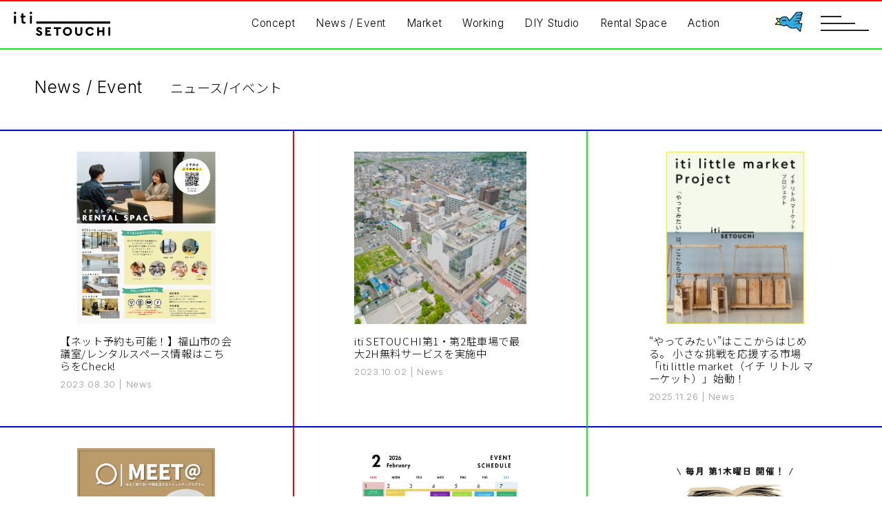

--- FILE ---
content_type: text/html; charset=UTF-8
request_url: https://iti-setouchi.com/tag/%E6%9C%AA%E6%9D%A5%E8%B5%B7%E7%82%B9%E3%81%AE%E3%82%A2%E3%82%A4%E3%83%87%E3%82%A2%E7%99%BA%E6%83%B3%E6%B3%95/
body_size: 11994
content:

<!DOCTYPE html>
<html lang="ja" dir="ltr">

<head prefix="og: http://ogp.me/ns# fb: http://ogp.me/ns/fb# website: http://ogp.me/ns/website#">
<meta charset="UTF-8">
<title>未来起点のアイデア発想法 アーカイブ - iti SETOUCHI（イチ セトウチ）</title>
<meta http-equiv="X-UA-Compatible" content="IE=edge,chrome=1">
<meta name="viewport" content="width=device-width, initial-scale=1, minimum-scale=1.0, maximum-scale=10.0, user-scalable=yes">

<!-- meta -->
<meta name="description" content="新しいコト、面白いコトをやりたい人は大歓迎！利用者が主体的に参加し、行動する仕掛けを作りながら、自由自在に変わり続ける新鮮な驚きとアイデアに満ちた場所を目指していきます">
<meta property="og:description" content="新しいコト、面白いコトをやりたい人は大歓迎！利用者が主体的に参加し、行動する仕掛けを作りながら、自由自在に変わり続ける新鮮な驚きとアイデアに満ちた場所を目指していきます" />
<meta property="og:site_name" content="iti SETOUCHI" />
<meta property="og:title" content="iti SETOUCHI" />
<meta property="og:locale" content="ja_JP" />
<meta property="og:type" content="website" />
<meta property="og:url" content="URL" />
<meta property="og:image" content="https://iti-setouchi.com/wp-content/themes/iti_SETOUCHI/images/ogp.png">
<meta property="og:image:secure_url" content="https://iti-setouchi.com/wp-content/themes/iti_SETOUCHI/images/ogp.png" />
<meta name="twitter:card" content="summary_large_image">
<link rel="canonical" href="https://iti-setouchi.com/">
<link rel="shortcut icon" href="https://iti-setouchi.com/wp-content/themes/iti_SETOUCHI/favicon.ico" />

<!-- CSS -->
<link rel="stylesheet" href="https://iti-setouchi.com/wp-content/themes/iti_SETOUCHI/slick/slick.css">
<link rel="stylesheet" href="https://iti-setouchi.com/wp-content/themes/iti_SETOUCHI/slick/slick-theme.css">
<link rel="stylesheet" href="https://iti-setouchi.com/wp-content/themes/iti_SETOUCHI/dist/css/drawer.min.css">
<link rel="stylesheet" type="text/css" href="https://iti-setouchi.com/wp-content/themes/iti_SETOUCHI/css/style.min.css?v2" media="all">
<link rel="stylesheet" type="text/css" href="https://iti-setouchi.com/wp-content/themes/iti_SETOUCHI/css/custom.css?20250502" media="all">

<!-- Fonts -->
<link rel="preconnect" href="https://fonts.googleapis.com">
<link rel="preconnect" href="https://fonts.gstatic.com" crossorigin>
<link href="https://fonts.googleapis.com/css2?family=Inter:wght@300;600&family=Noto+Sans+JP:wght@300;600&display=swap" rel="stylesheet">

<!-- スマホ用アイコン -->
<link rel="apple-touch-icon" sizes="180x180" href="https://iti-setouchi.com/wp-content/themes/iti_SETOUCHI/images/icon.png">

<meta name='robots' content='index, follow, max-image-preview:large, max-snippet:-1, max-video-preview:-1' />

	<!-- This site is optimized with the Yoast SEO plugin v19.7.1 - https://yoast.com/wordpress/plugins/seo/ -->
	<title>未来起点のアイデア発想法 アーカイブ - iti SETOUCHI（イチ セトウチ）</title>
	<link rel="canonical" href="https://iti-setouchi.com/tag/未来起点のアイデア発想法/" />
	<meta property="og:locale" content="ja_JP" />
	<meta property="og:type" content="article" />
	<meta property="og:title" content="未来起点のアイデア発想法 アーカイブ - iti SETOUCHI（イチ セトウチ）" />
	<meta property="og:url" content="https://iti-setouchi.com/tag/未来起点のアイデア発想法/" />
	<meta property="og:site_name" content="iti SETOUCHI（イチ セトウチ）" />
	<meta name="twitter:card" content="summary_large_image" />
	<script type="application/ld+json" class="yoast-schema-graph">{"@context":"https://schema.org","@graph":[{"@type":"CollectionPage","@id":"https://iti-setouchi.com/tag/%e6%9c%aa%e6%9d%a5%e8%b5%b7%e7%82%b9%e3%81%ae%e3%82%a2%e3%82%a4%e3%83%87%e3%82%a2%e7%99%ba%e6%83%b3%e6%b3%95/","url":"https://iti-setouchi.com/tag/%e6%9c%aa%e6%9d%a5%e8%b5%b7%e7%82%b9%e3%81%ae%e3%82%a2%e3%82%a4%e3%83%87%e3%82%a2%e7%99%ba%e6%83%b3%e6%b3%95/","name":"未来起点のアイデア発想法 アーカイブ - iti SETOUCHI（イチ セトウチ）","isPartOf":{"@id":"https://iti-setouchi.com/#website"},"primaryImageOfPage":{"@id":"https://iti-setouchi.com/tag/%e6%9c%aa%e6%9d%a5%e8%b5%b7%e7%82%b9%e3%81%ae%e3%82%a2%e3%82%a4%e3%83%87%e3%82%a2%e7%99%ba%e6%83%b3%e6%b3%95/#primaryimage"},"image":{"@id":"https://iti-setouchi.com/tag/%e6%9c%aa%e6%9d%a5%e8%b5%b7%e7%82%b9%e3%81%ae%e3%82%a2%e3%82%a4%e3%83%87%e3%82%a2%e7%99%ba%e6%83%b3%e6%b3%95/#primaryimage"},"thumbnailUrl":"https://iti-setouchi.com/wp-content/uploads/2023/10/400da901b4bfa0ab7e4a7dbe162f8c33.png","breadcrumb":{"@id":"https://iti-setouchi.com/tag/%e6%9c%aa%e6%9d%a5%e8%b5%b7%e7%82%b9%e3%81%ae%e3%82%a2%e3%82%a4%e3%83%87%e3%82%a2%e7%99%ba%e6%83%b3%e6%b3%95/#breadcrumb"},"inLanguage":"ja"},{"@type":"ImageObject","inLanguage":"ja","@id":"https://iti-setouchi.com/tag/%e6%9c%aa%e6%9d%a5%e8%b5%b7%e7%82%b9%e3%81%ae%e3%82%a2%e3%82%a4%e3%83%87%e3%82%a2%e7%99%ba%e6%83%b3%e6%b3%95/#primaryimage","url":"https://iti-setouchi.com/wp-content/uploads/2023/10/400da901b4bfa0ab7e4a7dbe162f8c33.png","contentUrl":"https://iti-setouchi.com/wp-content/uploads/2023/10/400da901b4bfa0ab7e4a7dbe162f8c33.png","width":1080,"height":1080},{"@type":"BreadcrumbList","@id":"https://iti-setouchi.com/tag/%e6%9c%aa%e6%9d%a5%e8%b5%b7%e7%82%b9%e3%81%ae%e3%82%a2%e3%82%a4%e3%83%87%e3%82%a2%e7%99%ba%e6%83%b3%e6%b3%95/#breadcrumb","itemListElement":[{"@type":"ListItem","position":1,"name":"ホーム","item":"https://iti-setouchi.com/"},{"@type":"ListItem","position":2,"name":"未来起点のアイデア発想法"}]},{"@type":"WebSite","@id":"https://iti-setouchi.com/#website","url":"https://iti-setouchi.com/","name":"iti SETOUCHI（イチ セトウチ）","description":"","potentialAction":[{"@type":"SearchAction","target":{"@type":"EntryPoint","urlTemplate":"https://iti-setouchi.com/?s={search_term_string}"},"query-input":"required name=search_term_string"}],"inLanguage":"ja"}]}</script>
	<!-- / Yoast SEO plugin. -->


<link rel='dns-prefetch' href='//www.googletagmanager.com' />
<link rel="alternate" type="application/rss+xml" title="iti SETOUCHI（イチ セトウチ） &raquo; 未来起点のアイデア発想法 タグのフィード" href="https://iti-setouchi.com/tag/%e6%9c%aa%e6%9d%a5%e8%b5%b7%e7%82%b9%e3%81%ae%e3%82%a2%e3%82%a4%e3%83%87%e3%82%a2%e7%99%ba%e6%83%b3%e6%b3%95/feed/" />
		<!-- This site uses the Google Analytics by MonsterInsights plugin v8.13.1 - Using Analytics tracking - https://www.monsterinsights.com/ -->
							<script src="//www.googletagmanager.com/gtag/js?id=G-TFZ3D437VB"  data-cfasync="false" data-wpfc-render="false" type="text/javascript" async></script>
			<script data-cfasync="false" data-wpfc-render="false" type="text/javascript">
				var mi_version = '8.13.1';
				var mi_track_user = true;
				var mi_no_track_reason = '';
				
								var disableStrs = [
										'ga-disable-G-TFZ3D437VB',
														];

				/* Function to detect opted out users */
				function __gtagTrackerIsOptedOut() {
					for (var index = 0; index < disableStrs.length; index++) {
						if (document.cookie.indexOf(disableStrs[index] + '=true') > -1) {
							return true;
						}
					}

					return false;
				}

				/* Disable tracking if the opt-out cookie exists. */
				if (__gtagTrackerIsOptedOut()) {
					for (var index = 0; index < disableStrs.length; index++) {
						window[disableStrs[index]] = true;
					}
				}

				/* Opt-out function */
				function __gtagTrackerOptout() {
					for (var index = 0; index < disableStrs.length; index++) {
						document.cookie = disableStrs[index] + '=true; expires=Thu, 31 Dec 2099 23:59:59 UTC; path=/';
						window[disableStrs[index]] = true;
					}
				}

				if ('undefined' === typeof gaOptout) {
					function gaOptout() {
						__gtagTrackerOptout();
					}
				}
								window.dataLayer = window.dataLayer || [];

				window.MonsterInsightsDualTracker = {
					helpers: {},
					trackers: {},
				};
				if (mi_track_user) {
					function __gtagDataLayer() {
						dataLayer.push(arguments);
					}

					function __gtagTracker(type, name, parameters) {
						if (!parameters) {
							parameters = {};
						}

						if (parameters.send_to) {
							__gtagDataLayer.apply(null, arguments);
							return;
						}

						if (type === 'event') {
														parameters.send_to = monsterinsights_frontend.v4_id;
							var hookName = name;
							if (typeof parameters['event_category'] !== 'undefined') {
								hookName = parameters['event_category'] + ':' + name;
							}

							if (typeof MonsterInsightsDualTracker.trackers[hookName] !== 'undefined') {
								MonsterInsightsDualTracker.trackers[hookName](parameters);
							} else {
								__gtagDataLayer('event', name, parameters);
							}
							
													} else {
							__gtagDataLayer.apply(null, arguments);
						}
					}

					__gtagTracker('js', new Date());
					__gtagTracker('set', {
						'developer_id.dZGIzZG': true,
											});
										__gtagTracker('config', 'G-TFZ3D437VB', {"forceSSL":"true","link_attribution":"true"} );
															window.gtag = __gtagTracker;										(function () {
						/* https://developers.google.com/analytics/devguides/collection/analyticsjs/ */
						/* ga and __gaTracker compatibility shim. */
						var noopfn = function () {
							return null;
						};
						var newtracker = function () {
							return new Tracker();
						};
						var Tracker = function () {
							return null;
						};
						var p = Tracker.prototype;
						p.get = noopfn;
						p.set = noopfn;
						p.send = function () {
							var args = Array.prototype.slice.call(arguments);
							args.unshift('send');
							__gaTracker.apply(null, args);
						};
						var __gaTracker = function () {
							var len = arguments.length;
							if (len === 0) {
								return;
							}
							var f = arguments[len - 1];
							if (typeof f !== 'object' || f === null || typeof f.hitCallback !== 'function') {
								if ('send' === arguments[0]) {
									var hitConverted, hitObject = false, action;
									if ('event' === arguments[1]) {
										if ('undefined' !== typeof arguments[3]) {
											hitObject = {
												'eventAction': arguments[3],
												'eventCategory': arguments[2],
												'eventLabel': arguments[4],
												'value': arguments[5] ? arguments[5] : 1,
											}
										}
									}
									if ('pageview' === arguments[1]) {
										if ('undefined' !== typeof arguments[2]) {
											hitObject = {
												'eventAction': 'page_view',
												'page_path': arguments[2],
											}
										}
									}
									if (typeof arguments[2] === 'object') {
										hitObject = arguments[2];
									}
									if (typeof arguments[5] === 'object') {
										Object.assign(hitObject, arguments[5]);
									}
									if ('undefined' !== typeof arguments[1].hitType) {
										hitObject = arguments[1];
										if ('pageview' === hitObject.hitType) {
											hitObject.eventAction = 'page_view';
										}
									}
									if (hitObject) {
										action = 'timing' === arguments[1].hitType ? 'timing_complete' : hitObject.eventAction;
										hitConverted = mapArgs(hitObject);
										__gtagTracker('event', action, hitConverted);
									}
								}
								return;
							}

							function mapArgs(args) {
								var arg, hit = {};
								var gaMap = {
									'eventCategory': 'event_category',
									'eventAction': 'event_action',
									'eventLabel': 'event_label',
									'eventValue': 'event_value',
									'nonInteraction': 'non_interaction',
									'timingCategory': 'event_category',
									'timingVar': 'name',
									'timingValue': 'value',
									'timingLabel': 'event_label',
									'page': 'page_path',
									'location': 'page_location',
									'title': 'page_title',
								};
								for (arg in args) {
																		if (!(!args.hasOwnProperty(arg) || !gaMap.hasOwnProperty(arg))) {
										hit[gaMap[arg]] = args[arg];
									} else {
										hit[arg] = args[arg];
									}
								}
								return hit;
							}

							try {
								f.hitCallback();
							} catch (ex) {
							}
						};
						__gaTracker.create = newtracker;
						__gaTracker.getByName = newtracker;
						__gaTracker.getAll = function () {
							return [];
						};
						__gaTracker.remove = noopfn;
						__gaTracker.loaded = true;
						window['__gaTracker'] = __gaTracker;
					})();
									} else {
										console.log("");
					(function () {
						function __gtagTracker() {
							return null;
						}

						window['__gtagTracker'] = __gtagTracker;
						window['gtag'] = __gtagTracker;
					})();
									}
			</script>
				<!-- / Google Analytics by MonsterInsights -->
		<style id='wp-img-auto-sizes-contain-inline-css' type='text/css'>
img:is([sizes=auto i],[sizes^="auto," i]){contain-intrinsic-size:3000px 1500px}
/*# sourceURL=wp-img-auto-sizes-contain-inline-css */
</style>
<style id='wp-block-library-inline-css' type='text/css'>
:root{--wp-block-synced-color:#7a00df;--wp-block-synced-color--rgb:122,0,223;--wp-bound-block-color:var(--wp-block-synced-color);--wp-editor-canvas-background:#ddd;--wp-admin-theme-color:#007cba;--wp-admin-theme-color--rgb:0,124,186;--wp-admin-theme-color-darker-10:#006ba1;--wp-admin-theme-color-darker-10--rgb:0,107,160.5;--wp-admin-theme-color-darker-20:#005a87;--wp-admin-theme-color-darker-20--rgb:0,90,135;--wp-admin-border-width-focus:2px}@media (min-resolution:192dpi){:root{--wp-admin-border-width-focus:1.5px}}.wp-element-button{cursor:pointer}:root .has-very-light-gray-background-color{background-color:#eee}:root .has-very-dark-gray-background-color{background-color:#313131}:root .has-very-light-gray-color{color:#eee}:root .has-very-dark-gray-color{color:#313131}:root .has-vivid-green-cyan-to-vivid-cyan-blue-gradient-background{background:linear-gradient(135deg,#00d084,#0693e3)}:root .has-purple-crush-gradient-background{background:linear-gradient(135deg,#34e2e4,#4721fb 50%,#ab1dfe)}:root .has-hazy-dawn-gradient-background{background:linear-gradient(135deg,#faaca8,#dad0ec)}:root .has-subdued-olive-gradient-background{background:linear-gradient(135deg,#fafae1,#67a671)}:root .has-atomic-cream-gradient-background{background:linear-gradient(135deg,#fdd79a,#004a59)}:root .has-nightshade-gradient-background{background:linear-gradient(135deg,#330968,#31cdcf)}:root .has-midnight-gradient-background{background:linear-gradient(135deg,#020381,#2874fc)}:root{--wp--preset--font-size--normal:16px;--wp--preset--font-size--huge:42px}.has-regular-font-size{font-size:1em}.has-larger-font-size{font-size:2.625em}.has-normal-font-size{font-size:var(--wp--preset--font-size--normal)}.has-huge-font-size{font-size:var(--wp--preset--font-size--huge)}.has-text-align-center{text-align:center}.has-text-align-left{text-align:left}.has-text-align-right{text-align:right}.has-fit-text{white-space:nowrap!important}#end-resizable-editor-section{display:none}.aligncenter{clear:both}.items-justified-left{justify-content:flex-start}.items-justified-center{justify-content:center}.items-justified-right{justify-content:flex-end}.items-justified-space-between{justify-content:space-between}.screen-reader-text{border:0;clip-path:inset(50%);height:1px;margin:-1px;overflow:hidden;padding:0;position:absolute;width:1px;word-wrap:normal!important}.screen-reader-text:focus{background-color:#ddd;clip-path:none;color:#444;display:block;font-size:1em;height:auto;left:5px;line-height:normal;padding:15px 23px 14px;text-decoration:none;top:5px;width:auto;z-index:100000}html :where(.has-border-color){border-style:solid}html :where([style*=border-top-color]){border-top-style:solid}html :where([style*=border-right-color]){border-right-style:solid}html :where([style*=border-bottom-color]){border-bottom-style:solid}html :where([style*=border-left-color]){border-left-style:solid}html :where([style*=border-width]){border-style:solid}html :where([style*=border-top-width]){border-top-style:solid}html :where([style*=border-right-width]){border-right-style:solid}html :where([style*=border-bottom-width]){border-bottom-style:solid}html :where([style*=border-left-width]){border-left-style:solid}html :where(img[class*=wp-image-]){height:auto;max-width:100%}:where(figure){margin:0 0 1em}html :where(.is-position-sticky){--wp-admin--admin-bar--position-offset:var(--wp-admin--admin-bar--height,0px)}@media screen and (max-width:600px){html :where(.is-position-sticky){--wp-admin--admin-bar--position-offset:0px}}

/*# sourceURL=wp-block-library-inline-css */
</style><style id='global-styles-inline-css' type='text/css'>
:root{--wp--preset--aspect-ratio--square: 1;--wp--preset--aspect-ratio--4-3: 4/3;--wp--preset--aspect-ratio--3-4: 3/4;--wp--preset--aspect-ratio--3-2: 3/2;--wp--preset--aspect-ratio--2-3: 2/3;--wp--preset--aspect-ratio--16-9: 16/9;--wp--preset--aspect-ratio--9-16: 9/16;--wp--preset--color--black: #000000;--wp--preset--color--cyan-bluish-gray: #abb8c3;--wp--preset--color--white: #ffffff;--wp--preset--color--pale-pink: #f78da7;--wp--preset--color--vivid-red: #cf2e2e;--wp--preset--color--luminous-vivid-orange: #ff6900;--wp--preset--color--luminous-vivid-amber: #fcb900;--wp--preset--color--light-green-cyan: #7bdcb5;--wp--preset--color--vivid-green-cyan: #00d084;--wp--preset--color--pale-cyan-blue: #8ed1fc;--wp--preset--color--vivid-cyan-blue: #0693e3;--wp--preset--color--vivid-purple: #9b51e0;--wp--preset--gradient--vivid-cyan-blue-to-vivid-purple: linear-gradient(135deg,rgb(6,147,227) 0%,rgb(155,81,224) 100%);--wp--preset--gradient--light-green-cyan-to-vivid-green-cyan: linear-gradient(135deg,rgb(122,220,180) 0%,rgb(0,208,130) 100%);--wp--preset--gradient--luminous-vivid-amber-to-luminous-vivid-orange: linear-gradient(135deg,rgb(252,185,0) 0%,rgb(255,105,0) 100%);--wp--preset--gradient--luminous-vivid-orange-to-vivid-red: linear-gradient(135deg,rgb(255,105,0) 0%,rgb(207,46,46) 100%);--wp--preset--gradient--very-light-gray-to-cyan-bluish-gray: linear-gradient(135deg,rgb(238,238,238) 0%,rgb(169,184,195) 100%);--wp--preset--gradient--cool-to-warm-spectrum: linear-gradient(135deg,rgb(74,234,220) 0%,rgb(151,120,209) 20%,rgb(207,42,186) 40%,rgb(238,44,130) 60%,rgb(251,105,98) 80%,rgb(254,248,76) 100%);--wp--preset--gradient--blush-light-purple: linear-gradient(135deg,rgb(255,206,236) 0%,rgb(152,150,240) 100%);--wp--preset--gradient--blush-bordeaux: linear-gradient(135deg,rgb(254,205,165) 0%,rgb(254,45,45) 50%,rgb(107,0,62) 100%);--wp--preset--gradient--luminous-dusk: linear-gradient(135deg,rgb(255,203,112) 0%,rgb(199,81,192) 50%,rgb(65,88,208) 100%);--wp--preset--gradient--pale-ocean: linear-gradient(135deg,rgb(255,245,203) 0%,rgb(182,227,212) 50%,rgb(51,167,181) 100%);--wp--preset--gradient--electric-grass: linear-gradient(135deg,rgb(202,248,128) 0%,rgb(113,206,126) 100%);--wp--preset--gradient--midnight: linear-gradient(135deg,rgb(2,3,129) 0%,rgb(40,116,252) 100%);--wp--preset--font-size--small: 13px;--wp--preset--font-size--medium: 20px;--wp--preset--font-size--large: 36px;--wp--preset--font-size--x-large: 42px;--wp--preset--spacing--20: 0.44rem;--wp--preset--spacing--30: 0.67rem;--wp--preset--spacing--40: 1rem;--wp--preset--spacing--50: 1.5rem;--wp--preset--spacing--60: 2.25rem;--wp--preset--spacing--70: 3.38rem;--wp--preset--spacing--80: 5.06rem;--wp--preset--shadow--natural: 6px 6px 9px rgba(0, 0, 0, 0.2);--wp--preset--shadow--deep: 12px 12px 50px rgba(0, 0, 0, 0.4);--wp--preset--shadow--sharp: 6px 6px 0px rgba(0, 0, 0, 0.2);--wp--preset--shadow--outlined: 6px 6px 0px -3px rgb(255, 255, 255), 6px 6px rgb(0, 0, 0);--wp--preset--shadow--crisp: 6px 6px 0px rgb(0, 0, 0);}:where(.is-layout-flex){gap: 0.5em;}:where(.is-layout-grid){gap: 0.5em;}body .is-layout-flex{display: flex;}.is-layout-flex{flex-wrap: wrap;align-items: center;}.is-layout-flex > :is(*, div){margin: 0;}body .is-layout-grid{display: grid;}.is-layout-grid > :is(*, div){margin: 0;}:where(.wp-block-columns.is-layout-flex){gap: 2em;}:where(.wp-block-columns.is-layout-grid){gap: 2em;}:where(.wp-block-post-template.is-layout-flex){gap: 1.25em;}:where(.wp-block-post-template.is-layout-grid){gap: 1.25em;}.has-black-color{color: var(--wp--preset--color--black) !important;}.has-cyan-bluish-gray-color{color: var(--wp--preset--color--cyan-bluish-gray) !important;}.has-white-color{color: var(--wp--preset--color--white) !important;}.has-pale-pink-color{color: var(--wp--preset--color--pale-pink) !important;}.has-vivid-red-color{color: var(--wp--preset--color--vivid-red) !important;}.has-luminous-vivid-orange-color{color: var(--wp--preset--color--luminous-vivid-orange) !important;}.has-luminous-vivid-amber-color{color: var(--wp--preset--color--luminous-vivid-amber) !important;}.has-light-green-cyan-color{color: var(--wp--preset--color--light-green-cyan) !important;}.has-vivid-green-cyan-color{color: var(--wp--preset--color--vivid-green-cyan) !important;}.has-pale-cyan-blue-color{color: var(--wp--preset--color--pale-cyan-blue) !important;}.has-vivid-cyan-blue-color{color: var(--wp--preset--color--vivid-cyan-blue) !important;}.has-vivid-purple-color{color: var(--wp--preset--color--vivid-purple) !important;}.has-black-background-color{background-color: var(--wp--preset--color--black) !important;}.has-cyan-bluish-gray-background-color{background-color: var(--wp--preset--color--cyan-bluish-gray) !important;}.has-white-background-color{background-color: var(--wp--preset--color--white) !important;}.has-pale-pink-background-color{background-color: var(--wp--preset--color--pale-pink) !important;}.has-vivid-red-background-color{background-color: var(--wp--preset--color--vivid-red) !important;}.has-luminous-vivid-orange-background-color{background-color: var(--wp--preset--color--luminous-vivid-orange) !important;}.has-luminous-vivid-amber-background-color{background-color: var(--wp--preset--color--luminous-vivid-amber) !important;}.has-light-green-cyan-background-color{background-color: var(--wp--preset--color--light-green-cyan) !important;}.has-vivid-green-cyan-background-color{background-color: var(--wp--preset--color--vivid-green-cyan) !important;}.has-pale-cyan-blue-background-color{background-color: var(--wp--preset--color--pale-cyan-blue) !important;}.has-vivid-cyan-blue-background-color{background-color: var(--wp--preset--color--vivid-cyan-blue) !important;}.has-vivid-purple-background-color{background-color: var(--wp--preset--color--vivid-purple) !important;}.has-black-border-color{border-color: var(--wp--preset--color--black) !important;}.has-cyan-bluish-gray-border-color{border-color: var(--wp--preset--color--cyan-bluish-gray) !important;}.has-white-border-color{border-color: var(--wp--preset--color--white) !important;}.has-pale-pink-border-color{border-color: var(--wp--preset--color--pale-pink) !important;}.has-vivid-red-border-color{border-color: var(--wp--preset--color--vivid-red) !important;}.has-luminous-vivid-orange-border-color{border-color: var(--wp--preset--color--luminous-vivid-orange) !important;}.has-luminous-vivid-amber-border-color{border-color: var(--wp--preset--color--luminous-vivid-amber) !important;}.has-light-green-cyan-border-color{border-color: var(--wp--preset--color--light-green-cyan) !important;}.has-vivid-green-cyan-border-color{border-color: var(--wp--preset--color--vivid-green-cyan) !important;}.has-pale-cyan-blue-border-color{border-color: var(--wp--preset--color--pale-cyan-blue) !important;}.has-vivid-cyan-blue-border-color{border-color: var(--wp--preset--color--vivid-cyan-blue) !important;}.has-vivid-purple-border-color{border-color: var(--wp--preset--color--vivid-purple) !important;}.has-vivid-cyan-blue-to-vivid-purple-gradient-background{background: var(--wp--preset--gradient--vivid-cyan-blue-to-vivid-purple) !important;}.has-light-green-cyan-to-vivid-green-cyan-gradient-background{background: var(--wp--preset--gradient--light-green-cyan-to-vivid-green-cyan) !important;}.has-luminous-vivid-amber-to-luminous-vivid-orange-gradient-background{background: var(--wp--preset--gradient--luminous-vivid-amber-to-luminous-vivid-orange) !important;}.has-luminous-vivid-orange-to-vivid-red-gradient-background{background: var(--wp--preset--gradient--luminous-vivid-orange-to-vivid-red) !important;}.has-very-light-gray-to-cyan-bluish-gray-gradient-background{background: var(--wp--preset--gradient--very-light-gray-to-cyan-bluish-gray) !important;}.has-cool-to-warm-spectrum-gradient-background{background: var(--wp--preset--gradient--cool-to-warm-spectrum) !important;}.has-blush-light-purple-gradient-background{background: var(--wp--preset--gradient--blush-light-purple) !important;}.has-blush-bordeaux-gradient-background{background: var(--wp--preset--gradient--blush-bordeaux) !important;}.has-luminous-dusk-gradient-background{background: var(--wp--preset--gradient--luminous-dusk) !important;}.has-pale-ocean-gradient-background{background: var(--wp--preset--gradient--pale-ocean) !important;}.has-electric-grass-gradient-background{background: var(--wp--preset--gradient--electric-grass) !important;}.has-midnight-gradient-background{background: var(--wp--preset--gradient--midnight) !important;}.has-small-font-size{font-size: var(--wp--preset--font-size--small) !important;}.has-medium-font-size{font-size: var(--wp--preset--font-size--medium) !important;}.has-large-font-size{font-size: var(--wp--preset--font-size--large) !important;}.has-x-large-font-size{font-size: var(--wp--preset--font-size--x-large) !important;}
/*# sourceURL=global-styles-inline-css */
</style>

<style id='classic-theme-styles-inline-css' type='text/css'>
/*! This file is auto-generated */
.wp-block-button__link{color:#fff;background-color:#32373c;border-radius:9999px;box-shadow:none;text-decoration:none;padding:calc(.667em + 2px) calc(1.333em + 2px);font-size:1.125em}.wp-block-file__button{background:#32373c;color:#fff;text-decoration:none}
/*# sourceURL=/wp-includes/css/classic-themes.min.css */
</style>
<script type="text/javascript" src="https://iti-setouchi.com/wp-content/plugins/google-analytics-for-wordpress/assets/js/frontend-gtag.min.js?ver=8.13.1" id="monsterinsights-frontend-script-js"></script>
<script data-cfasync="false" data-wpfc-render="false" type="text/javascript" id='monsterinsights-frontend-script-js-extra'>/* <![CDATA[ */
var monsterinsights_frontend = {"js_events_tracking":"true","download_extensions":"doc,pdf,ppt,zip,xls,docx,pptx,xlsx","inbound_paths":"[{\"path\":\"\\\/go\\\/\",\"label\":\"affiliate\"},{\"path\":\"\\\/recommend\\\/\",\"label\":\"affiliate\"}]","home_url":"https:\/\/iti-setouchi.com","hash_tracking":"false","ua":"","v4_id":"G-TFZ3D437VB"};/* ]]> */
</script>

<!-- Google アナリティクス スニペット (Site Kit が追加) -->
<script type="text/javascript" src="https://www.googletagmanager.com/gtag/js?id=G-LB79DFRYZ2" id="google_gtagjs-js" async></script>
<script type="text/javascript" id="google_gtagjs-js-after">
/* <![CDATA[ */
window.dataLayer = window.dataLayer || [];function gtag(){dataLayer.push(arguments);}
gtag('set', 'linker', {"domains":["iti-setouchi.com"]} );
gtag("js", new Date());
gtag("set", "developer_id.dZTNiMT", true);
gtag("config", "G-LB79DFRYZ2");
//# sourceURL=google_gtagjs-js-after
/* ]]> */
</script>

<!-- (ここまで) Google アナリティクス スニペット (Site Kit が追加) -->
<link rel="https://api.w.org/" href="https://iti-setouchi.com/wp-json/" /><link rel="alternate" title="JSON" type="application/json" href="https://iti-setouchi.com/wp-json/wp/v2/tags/55" /><meta name="generator" content="Site Kit by Google 1.118.0" />
<!-- Google タグ マネージャー スニペット (Site Kit が追加) -->
<script type="text/javascript">
/* <![CDATA[ */

			( function( w, d, s, l, i ) {
				w[l] = w[l] || [];
				w[l].push( {'gtm.start': new Date().getTime(), event: 'gtm.js'} );
				var f = d.getElementsByTagName( s )[0],
					j = d.createElement( s ), dl = l != 'dataLayer' ? '&l=' + l : '';
				j.async = true;
				j.src = 'https://www.googletagmanager.com/gtm.js?id=' + i + dl;
				f.parentNode.insertBefore( j, f );
			} )( window, document, 'script', 'dataLayer', 'GTM-PB58H8BS' );
			
/* ]]> */
</script>

<!-- (ここまで) Google タグ マネージャー スニペット (Site Kit が追加) -->
</head>

<body class="drawer drawer--right">

<main>

    <div class="wrapper pages">
        <header class="pages_header" role="banner">
            <h1><a href="/"><img src="https://iti-setouchi.com/wp-content/themes/iti_SETOUCHI/images/common/logo.svg" alt="iti SETOUCHI"></a></h1>

            
            <div class="pages_menu">
                <ul>
                    <li class="en"><a href="/concept/">Concept</a></li>
                    <li class="en"><a href="/news/">News / Event</a></li>
                    <li class="en"><a href="/market/">Market</a></li>
                    <li class="en"><a href="/working/">Working</a></li>
                    <li class="en"><a href="/diy/">DIY Studio</a></li>
                    <li class="en"><a href="/rental/">Rental Space</a></li>
                    <li class="en"><a href="/action/">Action</a></li>
                </ul>
            </div><!--pages_menu-->

            <div class="h_bird">
                <a href="/iti_pages/"><img src="https://iti-setouchi.com/wp-content/themes/iti_SETOUCHI/images/common/bird.png" alt=""></a>
            </div>
            <!-- hambergar -->
            <button type="button" class="drawer-toggle drawer-hamburger">
                <span class="sr-only">toggle navigation</span>
                <span class="drawer-hamburger-icon"></span>
            </button>

                        <!-- hambergar_nav -->
            <nav class="drawer-nav sp_nav" role="navigation">
                <div class="sp_navbox">
                    <h2><a href="/"><img src="https://iti-setouchi.com/wp-content/themes/iti_SETOUCHI/images/common/logo.svg" alt="iti SETOUCHI"></a></h2>
                    <div class="sp_navlist_area">
                        <ul class="sp_navlist">
                            <li><a href="/concept/"><span class="en">Concept</span>コンセプト</a></li>
                            <li><a href="/news/"><span class="en">News / Event</span>ニュース</a></li>
                            <li><a href="/market/"><span class="en">Market</span>マーケット</a></li>
                            <li><a href="/working/"><span class="en">Working</span>ワーキング</a></li>
                            <li><a href="/diy/"><span class="en">DIY Studio</span>DIYスタジオ</a></li>
                            <li><a href="/rental/"><span class="en">Rental Space</span>レンタルスペース</a></li>
                            <li><a href="/access/"><span class="en">Access</span>アクセス</a></li>
                            <li><a href="/contact/"><span class="en">Contact</span>コンタクト</a></li>
                        </ul>
                    </div><!--sp_navlist-->
                </div><!--sp_navbox-->
                <div class="sp_navbox sp_things">
                    <ul class="sp_thinlslist">
                        <li><a href="/iti_pages/"><span class="en">Things To Do</span>itiでできること</a></li>
                    </ul>
                </div><!--sp_navbox-->
                <div class="sp_navbox sp_action">
                    <ul class="sp_thinlslist">
                        <li><a href="/action/"><span class="en">Action</span>活動</a></li>
                    </ul>
                </div><!--sp_navbox-->
                <div class="sp_navbox sp_other">
                    <ul class="sp_thinlslist sp_otherlist">
                        <li><a href="https://www.instagram.com/iti_setouchi/" target="_blank" rel="norefferer"><img src="https://iti-setouchi.com/wp-content/themes/iti_SETOUCHI/images/common/icon_insta.png" alt="instagram"></a></li>
                        <li><a href="https://www.facebook.com/iti.setouchi/" target="_blank" rel="norefferer"><img src="https://iti-setouchi.com/wp-content/themes/iti_SETOUCHI/images/common/icon_fb.png" alt="facebook"></a></li>
                        <li class="sp_lang"><a href="/">JA</a></li>
                        <li class="sp_lang"><a href="https://translate.google.com/translate?sl=ja&tl=en&u=https://iti-setouchi.com/">EN</a></li>
                    </ul>
                </div><!--sp_navbox-->
            </nav>
            <!-- hambergar_nav -->
        </header><!--pages_header-->

       <div class="site_title">
            <h2 class="en">News / Event<span>ニュース/イベント</span></h2>
        </div><!--site_title-->
        <div class="pages_contents">
            <!--更新エリア-->
            <div class="pages_news_area">
            <ul>
                <li class="top-article"><a href="https://iti-setouchi.com/cat-news/2505/">
                <div class="tna_box">
                    <div class="tna_img">
                        <img width="1440" height="1792" src="https://iti-setouchi.com/wp-content/uploads/2023/12/406869052_17963954771660470_6567857315361400153_n.jpg" class="attachment-post-thumbnail size-post-thumbnail wp-post-image" alt="【ネット予約も可能！】福山市の会議室/レンタルスペース情報はこちらをCheck!" decoding="async" fetchpriority="high" srcset="https://iti-setouchi.com/wp-content/uploads/2023/12/406869052_17963954771660470_6567857315361400153_n.jpg 1440w, https://iti-setouchi.com/wp-content/uploads/2023/12/406869052_17963954771660470_6567857315361400153_n-241x300.jpg 241w, https://iti-setouchi.com/wp-content/uploads/2023/12/406869052_17963954771660470_6567857315361400153_n-823x1024.jpg 823w, https://iti-setouchi.com/wp-content/uploads/2023/12/406869052_17963954771660470_6567857315361400153_n-768x956.jpg 768w, https://iti-setouchi.com/wp-content/uploads/2023/12/406869052_17963954771660470_6567857315361400153_n-1234x1536.jpg 1234w" sizes="(max-width: 1440px) 100vw, 1440px" />                    </div>
                    <h3>【ネット予約も可能！】福山市の会議室/レンタルスペース情報はこちらをCheck!</h3>
                    <p class="cat en">
                        <time datetime="2023.8.30">2023.08.30</time> |
                        <span>News</span>                    </p>
                </div>
            </a></li>
                <li class="top-article"><a href="https://iti-setouchi.com/cat-news/2669/">
                <div class="tna_box">
                    <div class="tna_img">
                        <img width="2048" height="1536" src="https://iti-setouchi.com/wp-content/uploads/2023/10/DJI_0032.jpg" class="attachment-post-thumbnail size-post-thumbnail wp-post-image" alt="iti SETOUCHI第1・第2駐車場で最大2H無料サービスを実施中" decoding="async" srcset="https://iti-setouchi.com/wp-content/uploads/2023/10/DJI_0032.jpg 2048w, https://iti-setouchi.com/wp-content/uploads/2023/10/DJI_0032-300x225.jpg 300w, https://iti-setouchi.com/wp-content/uploads/2023/10/DJI_0032-1024x768.jpg 1024w, https://iti-setouchi.com/wp-content/uploads/2023/10/DJI_0032-768x576.jpg 768w, https://iti-setouchi.com/wp-content/uploads/2023/10/DJI_0032-1536x1152.jpg 1536w" sizes="(max-width: 2048px) 100vw, 2048px" />                    </div>
                    <h3>iti SETOUCHI第1・第2駐車場で最大2H無料サービスを実施中</h3>
                    <p class="cat en">
                        <time datetime="2023.10.2">2023.10.02</time> |
                        <span>News</span>                    </p>
                </div>
            </a></li>
                <li class="top-article"><a href="https://iti-setouchi.com/cat-news/7314/">
                <div class="tna_box">
                    <div class="tna_img">
                        <img width="1619" height="2022" src="https://iti-setouchi.com/wp-content/uploads/2025/11/371528ffb7f95c7fddc0d60249e716ec.jpg" class="attachment-post-thumbnail size-post-thumbnail wp-post-image" alt="&#8220;やってみたい&#8221;はここからはじめる。 小さな挑戦を応援する市場「iti little market（イチ リトル マーケット）」始動！" decoding="async" srcset="https://iti-setouchi.com/wp-content/uploads/2025/11/371528ffb7f95c7fddc0d60249e716ec.jpg 1619w, https://iti-setouchi.com/wp-content/uploads/2025/11/371528ffb7f95c7fddc0d60249e716ec-240x300.jpg 240w, https://iti-setouchi.com/wp-content/uploads/2025/11/371528ffb7f95c7fddc0d60249e716ec-820x1024.jpg 820w, https://iti-setouchi.com/wp-content/uploads/2025/11/371528ffb7f95c7fddc0d60249e716ec-768x959.jpg 768w, https://iti-setouchi.com/wp-content/uploads/2025/11/371528ffb7f95c7fddc0d60249e716ec-1230x1536.jpg 1230w" sizes="(max-width: 1619px) 100vw, 1619px" />                    </div>
                    <h3>&#8220;やってみたい&#8221;はここからはじめる。 小さな挑戦を応援する市場「iti little market（イチ リトル マーケット）」始動！</h3>
                    <p class="cat en">
                        <time datetime="2025.11.26">2025.11.26</time> |
                        <span>News</span>                    </p>
                </div>
            </a></li>
    
                <li><a href="https://iti-setouchi.com/cat-working/7547/">
                <div class="tna_box">
                    <div class="tna_img">
                        <img width="1080" height="1350" src="https://iti-setouchi.com/wp-content/uploads/2026/02/c4e434f97dba10e5ba15ca9960e2ac23.png" class="attachment-post-thumbnail size-post-thumbnail wp-post-image" alt="2/19（thu）第37回「MEET@」" decoding="async" srcset="https://iti-setouchi.com/wp-content/uploads/2026/02/c4e434f97dba10e5ba15ca9960e2ac23.png 1080w, https://iti-setouchi.com/wp-content/uploads/2026/02/c4e434f97dba10e5ba15ca9960e2ac23-240x300.png 240w, https://iti-setouchi.com/wp-content/uploads/2026/02/c4e434f97dba10e5ba15ca9960e2ac23-819x1024.png 819w, https://iti-setouchi.com/wp-content/uploads/2026/02/c4e434f97dba10e5ba15ca9960e2ac23-768x960.png 768w" sizes="(max-width: 1080px) 100vw, 1080px" />                    </div>
                    <h3>2/19（thu）第37回「MEET@」</h3>
                    <p class="cat en">
                        <time datetime="2026.2.2">2026.02.02</time> |
                        <span>Event</span><span>Working</span>                    </p>
                </div>
            </a></li>
                <li><a href="https://iti-setouchi.com/cat-event/7531/">
                <div class="tna_box">
                    <div class="tna_img">
                        <img width="2560" height="2560" src="https://iti-setouchi.com/wp-content/uploads/2026/02/992f3294401c35bf085ca162b6b53d8e-2-scaled.png" class="attachment-post-thumbnail size-post-thumbnail wp-post-image" alt="2026年2月 イベントスケジュール" decoding="async" srcset="https://iti-setouchi.com/wp-content/uploads/2026/02/992f3294401c35bf085ca162b6b53d8e-2-scaled.png 2560w, https://iti-setouchi.com/wp-content/uploads/2026/02/992f3294401c35bf085ca162b6b53d8e-2-300x300.png 300w, https://iti-setouchi.com/wp-content/uploads/2026/02/992f3294401c35bf085ca162b6b53d8e-2-1024x1024.png 1024w, https://iti-setouchi.com/wp-content/uploads/2026/02/992f3294401c35bf085ca162b6b53d8e-2-150x150.png 150w, https://iti-setouchi.com/wp-content/uploads/2026/02/992f3294401c35bf085ca162b6b53d8e-2-768x768.png 768w, https://iti-setouchi.com/wp-content/uploads/2026/02/992f3294401c35bf085ca162b6b53d8e-2-1536x1536.png 1536w, https://iti-setouchi.com/wp-content/uploads/2026/02/992f3294401c35bf085ca162b6b53d8e-2-2048x2048.png 2048w" sizes="(max-width: 2560px) 100vw, 2560px" />                    </div>
                    <h3>2026年2月 イベントスケジュール</h3>
                    <p class="cat en">
                        <time datetime="2026.2.1">2026.02.01</time> |
                        <span>Event</span><span>News</span>                    </p>
                </div>
            </a></li>
                <li><a href="https://iti-setouchi.com/cat-event/7527/">
                <div class="tna_box">
                    <div class="tna_img">
                        <img width="1080" height="1350" src="https://iti-setouchi.com/wp-content/uploads/2026/01/a63eef6850584333c2521f798094f8df.png" class="attachment-post-thumbnail size-post-thumbnail wp-post-image" alt="2/5 (thu) つんどく よんどく" decoding="async" srcset="https://iti-setouchi.com/wp-content/uploads/2026/01/a63eef6850584333c2521f798094f8df.png 1080w, https://iti-setouchi.com/wp-content/uploads/2026/01/a63eef6850584333c2521f798094f8df-240x300.png 240w, https://iti-setouchi.com/wp-content/uploads/2026/01/a63eef6850584333c2521f798094f8df-819x1024.png 819w, https://iti-setouchi.com/wp-content/uploads/2026/01/a63eef6850584333c2521f798094f8df-768x960.png 768w" sizes="(max-width: 1080px) 100vw, 1080px" />                    </div>
                    <h3>2/5 (thu) つんどく よんどく</h3>
                    <p class="cat en">
                        <time datetime="2026.1.23">2026.01.23</time> |
                        <span>Event</span><span>Working</span>                    </p>
                </div>
            </a></li>
                <li><a href="https://iti-setouchi.com/cat-event/7494/">
                <div class="tna_box">
                    <div class="tna_img">
                        <img width="2048" height="2560" src="https://iti-setouchi.com/wp-content/uploads/2026/01/SNS_saitonatsumi_main-3-scaled.jpg" class="attachment-post-thumbnail size-post-thumbnail wp-post-image" alt="齋藤夏海 個展「MAP」" decoding="async" srcset="https://iti-setouchi.com/wp-content/uploads/2026/01/SNS_saitonatsumi_main-3-scaled.jpg 2048w, https://iti-setouchi.com/wp-content/uploads/2026/01/SNS_saitonatsumi_main-3-240x300.jpg 240w, https://iti-setouchi.com/wp-content/uploads/2026/01/SNS_saitonatsumi_main-3-819x1024.jpg 819w, https://iti-setouchi.com/wp-content/uploads/2026/01/SNS_saitonatsumi_main-3-768x960.jpg 768w, https://iti-setouchi.com/wp-content/uploads/2026/01/SNS_saitonatsumi_main-3-1229x1536.jpg 1229w, https://iti-setouchi.com/wp-content/uploads/2026/01/SNS_saitonatsumi_main-3-1638x2048.jpg 1638w" sizes="(max-width: 2048px) 100vw, 2048px" />                    </div>
                    <h3>齋藤夏海 個展「MAP」</h3>
                    <p class="cat en">
                        <time datetime="2026.1.15">2026.01.15</time> |
                        <span>Event</span><span>News</span>                    </p>
                </div>
            </a></li>
                <li><a href="https://iti-setouchi.com/cat-working/7490/">
                <div class="tna_box">
                    <div class="tna_img">
                        <img width="1080" height="1350" src="https://iti-setouchi.com/wp-content/uploads/2026/01/c4e434f97dba10e5ba15ca9960e2ac23.png" class="attachment-post-thumbnail size-post-thumbnail wp-post-image" alt="1/22（thu）第36回「MEET@」" decoding="async" srcset="https://iti-setouchi.com/wp-content/uploads/2026/01/c4e434f97dba10e5ba15ca9960e2ac23.png 1080w, https://iti-setouchi.com/wp-content/uploads/2026/01/c4e434f97dba10e5ba15ca9960e2ac23-240x300.png 240w, https://iti-setouchi.com/wp-content/uploads/2026/01/c4e434f97dba10e5ba15ca9960e2ac23-819x1024.png 819w, https://iti-setouchi.com/wp-content/uploads/2026/01/c4e434f97dba10e5ba15ca9960e2ac23-768x960.png 768w" sizes="(max-width: 1080px) 100vw, 1080px" />                    </div>
                    <h3>1/22（thu）第36回「MEET@」</h3>
                    <p class="cat en">
                        <time datetime="2026.1.9">2026.01.09</time> |
                        <span>Event</span><span>Working</span>                    </p>
                </div>
            </a></li>
                <li><a href="https://iti-setouchi.com/cat-working/7466/">
                <div class="tna_box">
                    <div class="tna_img">
                        <img width="1080" height="1350" src="https://iti-setouchi.com/wp-content/uploads/2025/12/abddcafddcdea4333a5c3ee977ab736c.png" class="attachment-post-thumbnail size-post-thumbnail wp-post-image" alt="12/31~1/3 コワーキングスペースtovio 年末年始休業のお知らせ" decoding="async" srcset="https://iti-setouchi.com/wp-content/uploads/2025/12/abddcafddcdea4333a5c3ee977ab736c.png 1080w, https://iti-setouchi.com/wp-content/uploads/2025/12/abddcafddcdea4333a5c3ee977ab736c-240x300.png 240w, https://iti-setouchi.com/wp-content/uploads/2025/12/abddcafddcdea4333a5c3ee977ab736c-819x1024.png 819w, https://iti-setouchi.com/wp-content/uploads/2025/12/abddcafddcdea4333a5c3ee977ab736c-768x960.png 768w" sizes="(max-width: 1080px) 100vw, 1080px" />                    </div>
                    <h3>12/31~1/3 コワーキングスペースtovio 年末年始休業のお知らせ</h3>
                    <p class="cat en">
                        <time datetime="2025.12.21">2025.12.21</time> |
                        <span>Event</span><span>Working</span>                    </p>
                </div>
            </a></li>
                <li><a href="https://iti-setouchi.com/cat-working/7459/">
                <div class="tna_box">
                    <div class="tna_img">
                        <img width="700" height="700" src="https://iti-setouchi.com/wp-content/uploads/2025/12/b50ad663b1947345319ef84cec6e5a91.png" class="attachment-post-thumbnail size-post-thumbnail wp-post-image" alt="12/26（fri）「WEBデザイナー交流会」" decoding="async" srcset="https://iti-setouchi.com/wp-content/uploads/2025/12/b50ad663b1947345319ef84cec6e5a91.png 700w, https://iti-setouchi.com/wp-content/uploads/2025/12/b50ad663b1947345319ef84cec6e5a91-300x300.png 300w, https://iti-setouchi.com/wp-content/uploads/2025/12/b50ad663b1947345319ef84cec6e5a91-150x150.png 150w" sizes="(max-width: 700px) 100vw, 700px" />                    </div>
                    <h3>12/26（fri）「WEBデザイナー交流会」</h3>
                    <p class="cat en">
                        <time datetime="2025.12.19">2025.12.19</time> |
                        <span>Event</span><span>Working</span>                    </p>
                </div>
            </a></li>
                <li><a href="https://iti-setouchi.com/cat-working/7454/">
                <div class="tna_box">
                    <div class="tna_img">
                        <img width="700" height="700" src="https://iti-setouchi.com/wp-content/uploads/2025/12/34b200d94830ee665ce97f1cf572d902.png" class="attachment-post-thumbnail size-post-thumbnail wp-post-image" alt="12/24（wed）「tovio de Christmas」" decoding="async" srcset="https://iti-setouchi.com/wp-content/uploads/2025/12/34b200d94830ee665ce97f1cf572d902.png 700w, https://iti-setouchi.com/wp-content/uploads/2025/12/34b200d94830ee665ce97f1cf572d902-300x300.png 300w, https://iti-setouchi.com/wp-content/uploads/2025/12/34b200d94830ee665ce97f1cf572d902-150x150.png 150w" sizes="(max-width: 700px) 100vw, 700px" />                    </div>
                    <h3>12/24（wed）「tovio de Christmas」</h3>
                    <p class="cat en">
                        <time datetime="2025.12.19">2025.12.19</time> |
                        <span>Event</span><span>Working</span>                    </p>
                </div>
            </a></li>
                <li><a href="https://iti-setouchi.com/cat-report/7471/">
                <div class="tna_box">
                    <div class="tna_img">
                        <img width="2560" height="1707" src="https://iti-setouchi.com/wp-content/uploads/2025/12/DSC00142-scaled.jpg" class="attachment-post-thumbnail size-post-thumbnail wp-post-image" alt="Exhibition 糸-泉 沖浦 美緒 線画展  mi0 Okiura line drawing exhibition" decoding="async" srcset="https://iti-setouchi.com/wp-content/uploads/2025/12/DSC00142-scaled.jpg 2560w, https://iti-setouchi.com/wp-content/uploads/2025/12/DSC00142-300x200.jpg 300w, https://iti-setouchi.com/wp-content/uploads/2025/12/DSC00142-1024x683.jpg 1024w, https://iti-setouchi.com/wp-content/uploads/2025/12/DSC00142-768x512.jpg 768w, https://iti-setouchi.com/wp-content/uploads/2025/12/DSC00142-1536x1024.jpg 1536w, https://iti-setouchi.com/wp-content/uploads/2025/12/DSC00142-2048x1365.jpg 2048w" sizes="(max-width: 2560px) 100vw, 2560px" />                    </div>
                    <h3>Exhibition 糸-泉 沖浦 美緒 線画展  mi0 Okiura line drawing exhibition</h3>
                    <p class="cat en">
                        <time datetime="2025.12.19">2025.12.19</time> |
                        <span>Action</span>                    </p>
                </div>
            </a></li>
    </ul>


            </div><!--pages_shop_area-->

            <!--更新エリア：ここまで-->

            <div class="pages_news_nav">
                <ul class="pages_news_navbox">

                    <li class="pages_news_navlist"><a href="#" class="disabled">Prev</a></li><li class="pages_news_navlist"><ul class='page-numbers'>
	<li><span aria-current="page" class="page-numbers current">1</span></li>
	<li><a class="page-numbers" href="https://iti-setouchi.com/tag/%E6%9C%AA%E6%9D%A5%E8%B5%B7%E7%82%B9%E3%81%AE%E3%82%A2%E3%82%A4%E3%83%87%E3%82%A2%E7%99%BA%E6%83%B3%E6%B3%95/?paged=2">2</a></li>
	<li><a class="page-numbers" href="https://iti-setouchi.com/tag/%E6%9C%AA%E6%9D%A5%E8%B5%B7%E7%82%B9%E3%81%AE%E3%82%A2%E3%82%A4%E3%83%87%E3%82%A2%E7%99%BA%E6%83%B3%E6%B3%95/?paged=3">3</a></li>
	<li><span class="page-numbers dots">&hellip;</span></li>
	<li><a class="page-numbers" href="https://iti-setouchi.com/tag/%E6%9C%AA%E6%9D%A5%E8%B5%B7%E7%82%B9%E3%81%AE%E3%82%A2%E3%82%A4%E3%83%87%E3%82%A2%E7%99%BA%E6%83%B3%E6%B3%95/?paged=60">60</a></li>
</ul>
</li><li class="pages_news_navlist"><a href="https://iti-setouchi.com/tag/%E6%9C%AA%E6%9D%A5%E8%B5%B7%E7%82%B9%E3%81%AE%E3%82%A2%E3%82%A4%E3%83%87%E3%82%A2%E7%99%BA%E6%83%B3%E6%B3%95/page/2/">Next</a></li>
                </ul>
            </div><!--pages_news_nav-->


        </div><!--pages_contents-->
    </div><!--wrapper-->



<footer>
        <div class="ft_box">
            <div class="ft_box01">
                <ul class="ft_menu01">
                    <li><a href="/concept/"><span class="en">Concept</span><span class="_pc">コンセプト</span></a></li>
                    <li><a href="/news/"><span class="en">News / Event</span><span class="_pc">ニュース/イベント</span></a></li>
                    <li><a href="/market/"><span class="en">Marktet</span><span class="_pc">マーケット</span></a></li>
                    <li><a href="/working/"><span class="en">Working</span><span class="_pc">ワーキング</span></a></li>
                    <li><a href="/diy/"><span class="en">DIY Studio</span><span class="_pc">DIYスタジオ</span></a></li>
                    <li><a href="/rental/"><span class="en">Rental Space</span><span class="_pc">レンタルスペース</span></a></li>
                </ul>
                <ul class="ft_menu02">
                    <li><a href="/iti_pages/"><span class="en">Things To Do</span><span class="_pc">itiでできること</span></a></li>
                    <li><a href="/action/"><span class="en">Action</span><span class="_pc">活動</span></a></li>
                    <li><a href="/access/"><span class="en">Access</span><span class="_pc">アクセス</span></a></li>
                    <li class="ft_sns">
                        <a href="https://www.instagram.com/iti_setouchi/" target="_blank" rel="norefferer"><img src="https://iti-setouchi.com/wp-content/themes/iti_SETOUCHI/images/common/icon_insta.png" alt="instagram"></a>
                        <a href="https://www.facebook.com/iti.setouchi/" target="_blank" rel="norefferer"><img src="https://iti-setouchi.com/wp-content/themes/iti_SETOUCHI/images/common/icon_fb.png" alt="facebook"></a>
                    </li>
                </ul>
            </div>
            <div class="ft_box02">
                <ul class="ft_menu03">
                    <li><a href="/contact/"><span class="en">Contact</span><span class="_pc">お問い合わせ</span></a></li>
                    <li><a href="/privacy/"><span class="en">Privacy Policy</span><span class="_pc">プライバシーポリシー</span></a></li>
                    <li><a href="/team/"><span class="en">Team</span><span class="_pc">開発チーム</span></a></li>
                </ul>
                <div class="ft_logo">
                    <h2><a href="/"><img src="https://iti-setouchi.com/wp-content/themes/iti_SETOUCHI/images/common/logo.svg" alt="iti SETOUCHI"></a></h2>
                </div>
                <small>© iti SETOUCHI All rights reserved.</small>
            </div>
        </div><!--ft_box-->
    </footer>

</main>

<script src="https://iti-setouchi.com/wp-content/themes/iti_SETOUCHI/js/jquery.js"></script>
<script src="https://iti-setouchi.com/wp-content/themes/iti_SETOUCHI/slick/slick.min.js"></script>
<script>
$(function () {
  $('.working_slider').slick({
    dots:true,
    infinite:true,
    autoplay:true,
  });
  $('.slider').slick({
    centerMode: true,
    centerPadding: '5%',
    dots: false,
    autoplay: true,
    focusOnSelect: true,
    infinite: true,
    touchMove: true
  });
});
</script>
<script src="https://iti-setouchi.com/wp-content/themes/iti_SETOUCHI/dist/js/iScroll.js"></script>
<script src="https://iti-setouchi.com/wp-content/themes/iti_SETOUCHI/dist/js/drawer.min.js"></script>
<script>
    $(document).ready(function() {
    $('.drawer').drawer(); });
</script>

<link rel="stylesheet" href="https://iti-setouchi.com/wp-content/themes/iti_SETOUCHI/css/vegas.min.css">
<script src="https://iti-setouchi.com/wp-content/themes/iti_SETOUCHI/js/vegas.js"></script>
<script>
$(function() {
$('#market_slider').vegas({
    delay: 5000,
    timer: false,
    firstTransition: 'fade',
    transitionDuration: 2000,
    firstTransitionDuration: 3000,
    slides: [
        { src: 'https://iti-setouchi.com/wp-content/themes/iti_SETOUCHI/images/pages/main_market01.jpg' },
        { src: 'https://iti-setouchi.com/wp-content/themes/iti_SETOUCHI/images/pages/main_market02.jpg' },
        { src: 'https://iti-setouchi.com/wp-content/themes/iti_SETOUCHI/images/pages/main_market04.jpg' }
    ]
});
});
</script>
<script type="speculationrules">
{"prefetch":[{"source":"document","where":{"and":[{"href_matches":"/*"},{"not":{"href_matches":["/wp-*.php","/wp-admin/*","/wp-content/uploads/*","/wp-content/*","/wp-content/plugins/*","/wp-content/themes/iti_SETOUCHI/*","/*\\?(.+)"]}},{"not":{"selector_matches":"a[rel~=\"nofollow\"]"}},{"not":{"selector_matches":".no-prefetch, .no-prefetch a"}}]},"eagerness":"conservative"}]}
</script>
		<!-- Google タグ マネージャー (noscript) スニペット (Site Kit が追加) -->
		<noscript>
			<iframe src="https://www.googletagmanager.com/ns.html?id=GTM-PB58H8BS" height="0" width="0" style="display:none;visibility:hidden"></iframe>
		</noscript>
		<!-- (ここまで) Google タグ マネージャー (noscript) スニペット (Site Kit が追加) -->
		</body>
</html>

--- FILE ---
content_type: image/svg+xml
request_url: https://iti-setouchi.com/wp-content/themes/iti_SETOUCHI/images/common/logo.svg
body_size: 1202
content:
<?xml version="1.0" encoding="UTF-8"?>
<svg id="_レイヤー_2" data-name="レイヤー 2" xmlns="http://www.w3.org/2000/svg" viewBox="0 0 511.43 128.01">
  <g id="_レイヤー_1-2" data-name="レイヤー 1">
    <g>
      <path d="M6.72,0c3.08,0,6.16,2.43,6.16,6.25,0,4.29-3.08,6.72-6.16,6.72C3.08,12.97,0,10.54,0,6.25,0,2.43,3.08,0,6.72,0ZM1.12,21.36H11.85V63.34H1.12V21.36Z"/>
      <path d="M90.99,0c3.08,0,6.16,2.43,6.16,6.25,0,4.29-3.08,6.72-6.16,6.72-3.64,0-6.72-2.43-6.72-6.72,0-3.82,3.08-6.25,6.72-6.25Zm-5.6,21.36h10.73V63.34h-10.73V21.36Z"/>
      <g>
        <path d="M134.65,128.01c-7.48,0-13.87-3.66-17.52-10.04l-.26-.45,7.09-5.34,.35,.48c3.15,4.32,6.24,6.16,10.33,6.16,3.56,0,5.68-1.6,5.68-4.28,0-2.22-1.06-3-5.26-4.94l-4.73-2.13c-7.52-3.35-11.02-7.55-11.02-13.21,0-7.69,6.25-13.06,15.2-13.06,6.61,0,12.1,3.15,15.06,8.65l.24,.44-7.03,5.43-.35-.52c-2.16-3.24-4.75-4.81-7.92-4.81-2.36,0-4.88,.97-4.88,3.68,0,1.9,.99,2.84,4.79,4.54l5,2.2c7.87,3.47,11.23,7.48,11.23,13.41,0,8.12-6.58,13.8-16,13.8Z"/>
        <polygon points="166.75 127.21 166.75 82 197.55 82 197.55 91.32 176.93 91.32 176.93 99.08 192.08 99.08 192.08 107.93 176.93 107.93 176.93 117.89 198.35 117.89 198.35 127.21 166.75 127.21"/>
        <polygon points="225.59 127.21 225.59 91.32 211.52 91.32 211.52 82 249.92 82 249.92 91.32 235.77 91.32 235.77 127.21 225.59 127.21"/>
        <path d="M284.41,128.01h-.46c-6.23,0-12.36-2.59-16.81-7.11-4.39-4.46-6.75-10.25-6.65-16.3-.1-6.03,2.27-11.82,6.65-16.28,4.45-4.52,10.58-7.12,16.81-7.12h.49s.46,0,.46,0c6.27,0,12.45,2.62,16.94,7.19,4.38,4.45,6.75,10.22,6.65,16.23,.09,5.99-2.27,11.76-6.65,16.21-4.5,4.57-10.67,7.19-16.95,7.19h-.49Zm.08-37.3c-7.86,0-13.56,5.84-13.56,13.89s5.7,13.89,13.56,13.89,13.56-5.84,13.56-13.89-5.83-13.89-13.56-13.89Z"/>
        <path d="M344.46,128.01c-11.53,0-19.27-7.88-19.27-19.6v-26.41h10.18v27.07c0,5.81,3.48,9.42,9.09,9.42s9.09-3.52,9.09-9.42v-27.07h10.18v26.41c0,11.54-7.92,19.6-19.27,19.6Z"/>
        <path d="M403.96,128.01c-6.33,0-12.52-2.61-16.98-7.16-4.35-4.44-6.67-10.22-6.54-16.26-.1-6.02,2.26-11.8,6.64-16.24,4.47-4.54,10.65-7.15,16.95-7.15h.49c8.56,0,15.82,4.1,19.91,11.24l.26,.46-7.74,5.47-.33-.52c-3.05-4.8-7.01-7.13-12.11-7.13-7.89,0-13.62,5.87-13.62,13.96s5.73,13.82,13.62,13.82c5.1,0,9.06-2.33,12.11-7.13l.33-.52,7.74,5.46-.26,.46c-3.9,7.04-11.37,11.24-20,11.24h-.48Z"/>
        <polygon points="470.16 127.21 470.16 108.19 451.86 108.19 451.86 127.21 441.68 127.21 441.68 82 451.86 82 451.86 98.88 470.16 98.88 470.16 82 480.34 82 480.34 127.21 470.16 127.21"/>
        <rect x="501.25" y="82" width="10.18" height="45.21"/>
      </g>
      <rect x="119.29" y="51.6" width="392.15" height="11.74"/>
      <path d="M56.19,53.99c-2.46,0-4.7-2.1-4.7-4.7V30.1h10.04v-8.74h-10.04V9.6h-10.73v11.76h-5.03v8.74h5.03v21.5c0,6.37,5.07,11.55,11.39,11.74,.12,0,.23,0,.35,0h9.71v-9.35h-6.03Z"/>
      <rect x="209.13" y="96.53" width=".18" height=".18"/>
    </g>
  </g>
</svg>